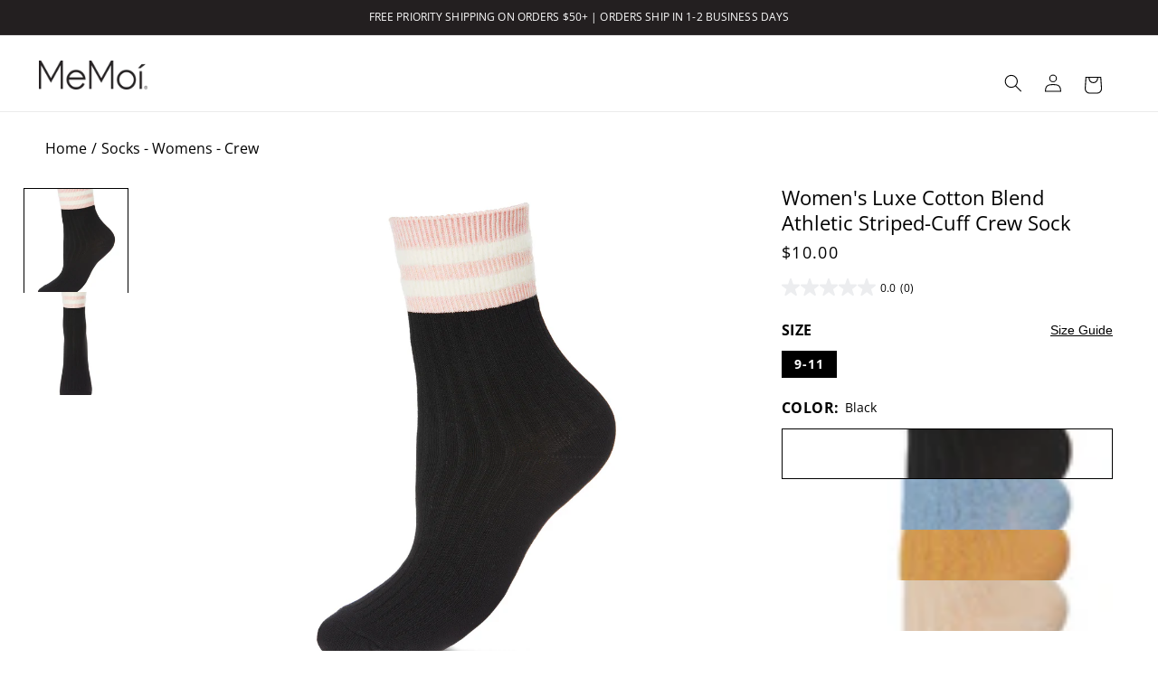

--- FILE ---
content_type: text/css
request_url: https://memoi.com/cdn/shop/t/120/assets/custom.css?v=29940620819485134011769165572
body_size: 43
content:
.custom-field.custom-field__video.custom-field__type--embed .custom-field--value img.css--class1.css--class2{display:inline-flex;vertical-align:middle;margin:0}span.warning{font-size:15px;font-weight:700}.kc_quick-filter-container{--image-column-width: 44.375%;--slider-column-gap: var(--m-size-2);--slider-column-gap-desktop: var(--d-size-3);--slider-column-gap-max: var(--d-size-4);--card-width-desktop: calc(25% - var(--slider-column-gap-desktop));--card-width-max: calc(20% - var(--slider-column-gap-max))}.kc_quick-filter-inner-wrapper{display:flex;position:relative;flex-grow:2;overflow-x:scroll;align-items:flex-start;margin:0 auto;max-width:100%;justify-content:flex-start;column-gap:var(--slider-column-gap);scroll-behavior:smooth;scroll-snap-type:x mandatory;scrollbar-color:rgb(var(--color-foreground)) rgba(var(--color-foreground),.04);-ms-overflow-style:none;scrollbar-width:none;padding:0 0 var(--m-size-2) var(--m-size-1)}@media (min-width: 990px){.kc_quick-filter-inner-wrapper{justify-content:flex-start;padding:0;column-gap:1.38%;overflow:initial}}.kc_quick-filter-card{min-width:34.933vw;display:flex;flex-direction:column;align-items:center;text-decoration:none}@media (min-width: 749px){.kc_quick-filter-card{min-width:auto;max-width:12.25rem;height:auto}}.kc_quick-filter-image{display:block;width:100%;height:auto;object-fit:cover;aspect-ratio:var(--aspect-ratio-portrait)}.kc_quick-filter-title{color:var(--color-text-primary);font-size:var(--m-font-size-4);text-align:center;text-transform:uppercase;line-height:var(--line-height-1);max-width:12.25rem;overflow-wrap:anywhere}@media (min-width: 990px){.kc_quick-filter-title{font-size:var(--d-font-size-3)}}@media (min-width: 1719px){.kc_quick-filter-title{font-size:var(--max-font-size-2)}}.collection-hero{padding-top:20px!important;padding-bottom:20px!important}.collection-hero .collection-hero__text-wrapper .collection-hero__title{display:block;text-align:left;width:100%;margin-bottom:15px}#FacetSortForm{border-top:1px solid #ecedef;padding-top:30px}.facets-vertical .facets-container .facets__summary{font-size:16px;font-weight:600;color:#000}.facets-vertical .facets-container .facets__summary .facets__summary-label{text-decoration:none}.collection .grid{justify-content:left}@media only screen and (min-width:750px){.facets-vertical .facets-container .facets__summary{padding-top:2.3rem;padding-bottom:2.3rem}.facets-vertical .facets-container .facets__summary .icon-caret{height:8px}.facets-vertical .facets-container{position:sticky;top:100px;overflow-y:scroll;max-height:calc(-85px + 100vh);padding-right:25px}}
/*# sourceMappingURL=/cdn/shop/t/120/assets/custom.css.map?v=29940620819485134011769165572 */


--- FILE ---
content_type: text/css
request_url: https://memoi.com/cdn/shop/t/120/assets/component-totals.css?v=3538817672461479651740352152
body_size: -506
content:
.totals{display:flex;justify-content:center;align-items:flex-end}.totals>*{font-size:1.6rem;margin:0}.totals>h2{font-size:calc(var(--font-heading-scale) * 1.6rem)}.totals *{line-height:1}.totals__total{margin-top:.5rem}.totals__total-value{font-size:var(--m-font-size-4);font-weight:600}@media (min-width: 750px){.totals__total-value{font-size:var(--d-font-size-4)}}.cart__ctas+.totals{margin-top:2rem}@media all and (min-width: 750px){.totals{justify-content:flex-end}}
/*# sourceMappingURL=/cdn/shop/t/120/assets/component-totals.css.map?v=3538817672461479651740352152 */


--- FILE ---
content_type: text/css
request_url: https://memoi.com/cdn/shop/t/120/assets/micro-modal.css?v=136232396882940464991739034086
body_size: -322
content:
.modal{position:fixed;width:100%;height:100%;top:0;left:0;background-color:var(--color-surface-modal-fill);display:none;z-index:4}.modal.is-open{display:flex;justify-content:center;align-items:center}.modal_container{background-color:var(--color-surface-main);aspect-ratio:var(--aspect-ratio-portrait);width:100%;height:auto;max-width:61.3rem}.modal_header{display:grid;grid-template-columns:1fr 1fr}.modal_close_button{grid-column:2;width:3rem;height:3rem;background-color:transparent;border:none;cursor:pointer;justify-self:end;position:relative;top:2rem;right:2rem}.modal_close_button svg{width:3rem;height:3rem}.modal_content{width:100%;height:auto}
/*# sourceMappingURL=/cdn/shop/t/120/assets/micro-modal.css.map?v=136232396882940464991739034086 */
